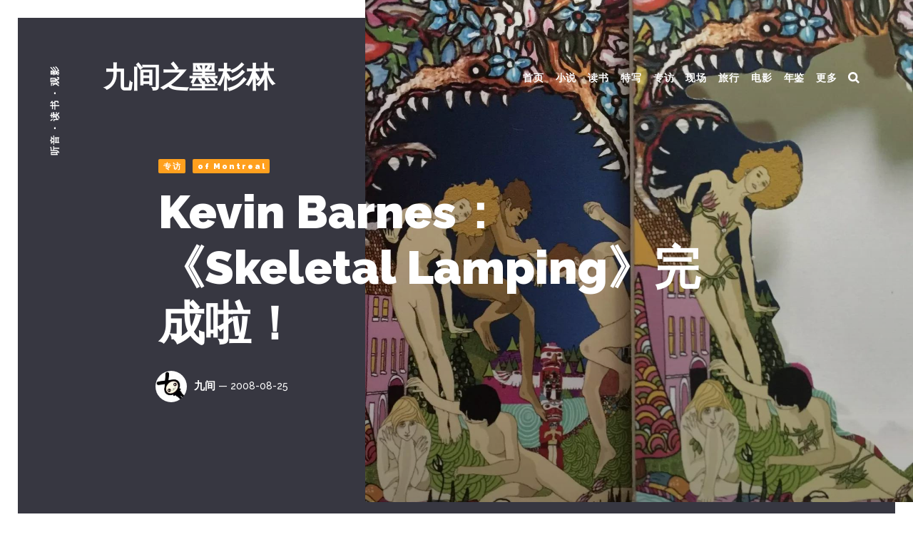

--- FILE ---
content_type: text/html; charset=utf-8
request_url: https://www.smalloranges.net/a-blog-by-kevin-barnes/
body_size: 15012
content:
<!DOCTYPE html>
<html lang="zh">
	<head>
		<meta charset="utf-8">
		<meta http-equiv="X-UA-Compatible" content="IE=edge">
		<title>Kevin Barnes：《Skeletal Lamping》完成啦！</title>
		<meta name="HandheldFriendly" content="True">
		<meta name="viewport" content="width=device-width, initial-scale=1">
		<link rel="preconnect" href="https://fonts.googleapis.com"> 
<link rel="preconnect" href="https://fonts.gstatic.com" crossorigin>
<link rel="preload" as="style" href="https://fonts.googleapis.com/css2?family=Raleway:ital,wght@0,500;0,700;0,900;1,500;1,700;1,900&display=swap">
<link rel="stylesheet" href="https://fonts.googleapis.com/css2?family=Raleway:ital,wght@0,500;0,700;0,900;1,500;1,700;1,900&display=swap">		<link rel="stylesheet" type="text/css" href="https://www.smalloranges.net/assets/css/screen.css?v=ede5018eaf">
		<meta name="description" content="翻译自of Montreal的myspace">
    <link rel="icon" href="https://www.smalloranges.net/content/images/size/w256h256/2021/03/cropped-apple-touch-icon-180x180.png" type="image/png">
    <link rel="canonical" href="https://www.smalloranges.net/a-blog-by-kevin-barnes/">
    <meta name="referrer" content="no-referrer-when-downgrade">
    
    <meta property="og:site_name" content="九间之墨杉林">
    <meta property="og:type" content="article">
    <meta property="og:title" content="Kevin Barnes：《Skeletal Lamping》完成啦！">
    <meta property="og:description" content="翻译自of Montreal的myspace">
    <meta property="og:url" content="https://www.smalloranges.net/a-blog-by-kevin-barnes/">
    <meta property="og:image" content="https://www.smalloranges.net/content/images/size/w1200/2021/03/0--33--1.jpeg">
    <meta property="article:published_time" content="2008-08-24T16:03:28.000Z">
    <meta property="article:modified_time" content="2021-03-25T07:22:58.000Z">
    <meta property="article:tag" content="专访">
    <meta property="article:tag" content="of Montreal">
    
    <meta name="twitter:card" content="summary_large_image">
    <meta name="twitter:title" content="Kevin Barnes：《Skeletal Lamping》完成啦！">
    <meta name="twitter:description" content="翻译自of Montreal的myspace">
    <meta name="twitter:url" content="https://www.smalloranges.net/a-blog-by-kevin-barnes/">
    <meta name="twitter:image" content="https://www.smalloranges.net/content/images/size/w1200/2021/03/0--33--1.jpeg">
    <meta name="twitter:label1" content="Written by">
    <meta name="twitter:data1" content="九间">
    <meta name="twitter:label2" content="Filed under">
    <meta name="twitter:data2" content="专访, of Montreal">
    <meta name="twitter:site" content="@smalloranges">
    <meta name="twitter:creator" content="@smalloranges">
    <meta property="og:image:width" content="1200">
    <meta property="og:image:height" content="1200">
    
    <script type="application/ld+json">
{
    "@context": "https://schema.org",
    "@type": "Article",
    "publisher": {
        "@type": "Organization",
        "name": "九间之墨杉林",
        "url": "https://www.smalloranges.net/",
        "logo": {
            "@type": "ImageObject",
            "url": "https://www.smalloranges.net/content/images/size/w256h256/2021/03/cropped-apple-touch-icon-180x180.png",
            "width": 60,
            "height": 60
        }
    },
    "author": {
        "@type": "Person",
        "name": "九间",
        "image": {
            "@type": "ImageObject",
            "url": "https://www.smalloranges.net/content/images/2021/03/smalloranges.jpg",
            "width": 174,
            "height": 173
        },
        "url": "https://www.smalloranges.net/author/smalloranges/",
        "sameAs": [
            "https://www.smalloranges.net",
            "https://x.com/smalloranges"
        ]
    },
    "headline": "Kevin Barnes：《Skeletal Lamping》完成啦！",
    "url": "https://www.smalloranges.net/a-blog-by-kevin-barnes/",
    "datePublished": "2008-08-24T16:03:28.000Z",
    "dateModified": "2021-03-25T07:22:58.000Z",
    "image": {
        "@type": "ImageObject",
        "url": "https://www.smalloranges.net/content/images/size/w1200/2021/03/0--33--1.jpeg",
        "width": 1200,
        "height": 1200
    },
    "keywords": "专访, of Montreal",
    "description": "翻译自of Montreal的myspace",
    "mainEntityOfPage": "https://www.smalloranges.net/a-blog-by-kevin-barnes/"
}
    </script>

    <meta name="generator" content="Ghost 6.12">
    <link rel="alternate" type="application/rss+xml" title="九间之墨杉林" href="https://www.smalloranges.net/rss/">
    <script defer src="https://cdn.jsdelivr.net/ghost/portal@~2.56/umd/portal.min.js" data-i18n="true" data-ghost="https://www.smalloranges.net/" data-key="b18ac1b6354401bb6cb3299c02" data-api="https://smalloranges.ghost.io/ghost/api/content/" data-locale="zh" crossorigin="anonymous"></script><style id="gh-members-styles">.gh-post-upgrade-cta-content,
.gh-post-upgrade-cta {
    display: flex;
    flex-direction: column;
    align-items: center;
    font-family: -apple-system, BlinkMacSystemFont, 'Segoe UI', Roboto, Oxygen, Ubuntu, Cantarell, 'Open Sans', 'Helvetica Neue', sans-serif;
    text-align: center;
    width: 100%;
    color: #ffffff;
    font-size: 16px;
}

.gh-post-upgrade-cta-content {
    border-radius: 8px;
    padding: 40px 4vw;
}

.gh-post-upgrade-cta h2 {
    color: #ffffff;
    font-size: 28px;
    letter-spacing: -0.2px;
    margin: 0;
    padding: 0;
}

.gh-post-upgrade-cta p {
    margin: 20px 0 0;
    padding: 0;
}

.gh-post-upgrade-cta small {
    font-size: 16px;
    letter-spacing: -0.2px;
}

.gh-post-upgrade-cta a {
    color: #ffffff;
    cursor: pointer;
    font-weight: 500;
    box-shadow: none;
    text-decoration: underline;
}

.gh-post-upgrade-cta a:hover {
    color: #ffffff;
    opacity: 0.8;
    box-shadow: none;
    text-decoration: underline;
}

.gh-post-upgrade-cta a.gh-btn {
    display: block;
    background: #ffffff;
    text-decoration: none;
    margin: 28px 0 0;
    padding: 8px 18px;
    border-radius: 4px;
    font-size: 16px;
    font-weight: 600;
}

.gh-post-upgrade-cta a.gh-btn:hover {
    opacity: 0.92;
}</style>
    <script defer src="https://cdn.jsdelivr.net/ghost/sodo-search@~1.8/umd/sodo-search.min.js" data-key="b18ac1b6354401bb6cb3299c02" data-styles="https://cdn.jsdelivr.net/ghost/sodo-search@~1.8/umd/main.css" data-sodo-search="https://smalloranges.ghost.io/" data-locale="zh" crossorigin="anonymous"></script>
    
    <link href="https://www.smalloranges.net/webmentions/receive/" rel="webmention">
    <script defer src="/public/cards.min.js?v=ede5018eaf"></script>
    <link rel="stylesheet" type="text/css" href="/public/cards.min.css?v=ede5018eaf">
    <script defer src="/public/member-attribution.min.js?v=ede5018eaf"></script>
    <script defer src="/public/ghost-stats.min.js?v=ede5018eaf" data-stringify-payload="false" data-datasource="analytics_events" data-storage="localStorage" data-host="https://www.smalloranges.net/.ghost/analytics/api/v1/page_hit"  tb_site_uuid="253aa78c-c3bc-4eae-8d29-5e08e73d9904" tb_post_uuid="fb19b8fa-62d0-4caf-b164-91984fd9fe03" tb_post_type="post" tb_member_uuid="undefined" tb_member_status="undefined"></script><style>:root {--ghost-accent-color: #15171A;}</style>
    <style>

    .blog-excerpt {font-style: normal;font-weight: normal;}
    body, .section-post-content blockquote::before, .search-results .search-date{font-weight: normal; font-size: auto;}
    .section-post-content p {line-height: 1.75}
    .section-post-content blockquote {font-weight: normal; font-size: 18px;}
    .kg-image-card.kg-width-full img, .kg-image-card.kg-width-full figcaption {position: static; left: auto; right: auto;}
    @media (min-width: 768px) {.kg-image-card.kg-width-full img {width:100%;margin-left:auto;margin-right:auto;}}
    @media (min-width: 768px) {.kg-image-card.kg-width-full figcaption {width:100%;margin-left:auto;margin-right:auto;}}
    @media (max-width: 768px) {.kg-image-card.kg-width-full img {width:100%;margin-left:auto;margin-right:auto;}}
    @media (max-width: 767px) {.kg-image-card.kg-width-full figcaption {width:100%;margin-left:auto;margin-right:auto;} }
    .section-post-content blockquote, .section-post-content blockquote p{line-height:1.7}

</style>
	</head>
	<body class="post-template tag-interviews tag-of-montreal">
		<div class="blog-overlay">
			<div class="section-blog-wrap hash-blog-detail-yellow hash-blog-gray">
				<div class="section-blog-content">
					
					<div class="blog-description">听音 · 读书 · 观影</div>
<div class="header-logo">
<a class="no-logo" href="https://www.smalloranges.net">九间之墨杉林</a></div>
<div class="header-nav">
	<label for="toggle" class="nav-label blog-detail-dot"></label>
	<input type="checkbox" id="toggle">
	<div class="nav-mobile">
		<nav>
			<ul>
				<li>
	<a href="https://www.smalloranges.net/">首页<span class="blog-nav-dot blog-detail-dot"></span></a>
</li>
<li>
	<a href="https://www.smalloranges.net/tag/fiction/">小说<span class="blog-nav-dot blog-detail-dot"></span></a>
</li>
<li>
	<a href="https://www.smalloranges.net/tag/book_reviews/">读书<span class="blog-nav-dot blog-detail-dot"></span></a>
</li>
<li>
	<a href="https://www.smalloranges.net/tag/features/">特写<span class="blog-nav-dot blog-detail-dot"></span></a>
</li>
<li>
	<a href="https://www.smalloranges.net/tag/interviews/">专访<span class="blog-nav-dot blog-detail-dot"></span></a>
</li>
<li>
	<a href="https://www.smalloranges.net/tag/live_reviews/">现场<span class="blog-nav-dot blog-detail-dot"></span></a>
</li>
<li>
	<a href="https://www.smalloranges.net/tag/travel/">旅行<span class="blog-nav-dot blog-detail-dot"></span></a>
</li>
<li>
	<a href="https://www.smalloranges.net/tag/image/">电影<span class="blog-nav-dot blog-detail-dot"></span></a>
</li>
<li>
	<a href="https://www.smalloranges.net/tag/yearbook/">年鉴<span class="blog-nav-dot blog-detail-dot"></span></a>
</li>
<li>
	<a href="https://www.smalloranges.net/tags/">更多<span class="blog-nav-dot blog-detail-dot"></span></a>
</li>

					<li class="search-open"><span>搜索</span><svg role="img" viewBox="0 0 24 24" xmlns="http://www.w3.org/2000/svg"><path d="M18.420346,15.5800244 L24,21.1596784 L21.1596784,24 L15.5800244,18.420346 C13.9925104,19.4717887 12.088789,20.0841064 10.0420532,20.0841064 C4.49598037,20.0841064 0,15.5881261 0,10.0420532 C0,4.49598037 4.49598037,0 10.0420532,0 C15.5881261,0 20.0841064,4.49598037 20.0841064,10.0420532 C20.0841064,12.088789 19.4717887,13.9925104 18.420346,15.5800244 Z M10.0420532,16.0672851 C13.3696969,16.0672851 16.0672851,13.3696969 16.0672851,10.0420532 C16.0672851,6.71440951 13.3696969,4.01682129 10.0420532,4.01682129 C6.71440951,4.01682129 4.01682129,6.71440951 4.01682129,10.0420532 C4.01682129,13.3696969 6.71440951,16.0672851 10.0420532,16.0672851 Z"/></svg></li>			</ul>
		</nav>
	</div>
</div>
					<article class="section-post">
	<div class="section-post-title">
		<div class="post-title-image blog-image" style="background-image: url(https://www.smalloranges.net/content/images/2021/03/0--33--1.jpeg)"></div>
		<div class="post-title-wrap blog-flex">
			<div class="post-title-content">
				<div class="blog-tags-wrap">
					<a class="blog-tags blog-tag blog-detail-bg" href="/tag/interviews/">专访</a>
					<a class="blog-tags blog-tag blog-detail-bg" href="/tag/of-montreal/">of Montreal</a>
				</div>
				<h1>Kevin Barnes：《Skeletal Lamping》完成啦！</h1>
				<div class="blog-meta blog-flex">
					<a href="/author/smalloranges/" class="blog-profile-image" style="background-image: url(https://www.smalloranges.net/content/images/2021/03/smalloranges.jpg)"></a>
					<div class="meta-author-wrap">
						<a href="/author/smalloranges/">九间</a>
						<time datetime="2008-08-25">— 2008-08-25</time>
					</div>
				</div>
			</div>
		</div>
	</div>
	<div class="section-post-content blog-detail-post blog-detail-hover">
		<p>我已经完成了新专辑。做了一年多，现在终于全部完成了。</p><p>尽管直到十月才会发行，我依然对将要发新专辑感到很开心。我担心有些朋友会误解这张专辑。对此我无能为力，因为现在专辑已经完成。我不会为了给人们带去乐趣而创作它。我创作它是因为我不得不这么做。</p><p>大家很可能把这张专辑看作是一张有着许多迥然不同乐章的长篇大作，或者仅仅是一些流行歌曲的精选汇编。其实我想要做一张难以预料，同时令人震惊，并且简单好忆的专辑。有些过渡桥段会刻意地抛弃技巧。我这么做是为了让听众放松警惕，推翻人们关于该如何完成一张专辑的普遍认识。我对有意义并且“起作用”的艺术感到疲倦。我想要做一些不能“起作用”的东西。当事情按照我们的期盼发生时，很少有不引起我们兴趣的，但当它们起不了任何作用时会更有趣。尽管震撼人们 ——仅仅为了震撼人们——是很平常的。《Skeletal Lamping》里没有东西打算震撼人心。我只是觉得你能基本上猜到同时代大部分歌曲的词曲，而我想做一张能打破常规的专辑。</p><p>我想做一张能真正震惊听众的专辑。创造愤怒、欢乐、难受、有趣、美丽、厌恶、怪诞、催眠……的东西，那些几乎能捕捉到人类意识中迷宫般复杂性的东西。</p><p>我把我的大部分时间花在描绘思维的混乱性以及沉思上。我觉得大部分人的思维也和我一样。这张专辑是我的一次尝试，为了展现出我个人全部迷惘、矛盾、烦扰、幽默……的幻想和沉思，以及对外部事物的观察力。这次尝试让我能更好地解剖和理解它们存在于我大脑中的原因。因此也有了这个标题，《Skeletal Lamping》。Lamping是一种非常可怕的狩猎技法的名字，猎人在晚上走进森林中，让灯光泄洪般对准某块区域，然后射击或者掠夺因为惊慌而从躲避处逃出来的动物。</p><p>这张专辑是一次实验，我对我那些众所周知的音乐架构干了同样的事情。不过我还没有决定该射杀它们好呢还是仅仅捕获它们。</p><hr><p>翻译自of Montreal的myspace <br>2008-06-10</p>
		<div class="post-share">
	<span class="label">分享</span><span class="hyphen"> — </span>
	<a href="https://twitter.com/intent/tweet?text=Kevin%20Barnes%EF%BC%9A%E3%80%8ASkeletal%20Lamping%E3%80%8B%E5%AE%8C%E6%88%90%E5%95%A6%EF%BC%81&amp;url=https://www.smalloranges.net/a-blog-by-kevin-barnes/" target="_blank" rel="noopener">twitter</a><span>/</span>
	<a href="https://www.facebook.com/sharer/sharer.php?u=https://www.smalloranges.net/a-blog-by-kevin-barnes/" target="_blank" rel="noopener">facebook</a><span>/</span>
	<a href="javascript:" class="copy-link" id="copy" data-clipboard-target="#link-value">复制链接</a>
	<svg role="img" viewBox="0 0 24 24" xmlns="http://www.w3.org/2000/svg"><path d="M12,-3.55271368e-15 C18.6272727,-3.55271368e-15 24,5.37245455 24,12 C24,18.6275455 18.6272727,24 12,24 C5.37272727,24 1.77635684e-15,18.6275455 1.77635684e-15,12 C1.77635684e-15,5.37245455 5.37272727,-3.55271368e-15 12,-3.55271368e-15 Z M16.8608697,6.8223193 L10.2230565,13.4596632 L7.56849443,10.8051011 C6.83539224,10.0719989 5.64703453,10.0719989 4.91346301,10.8051011 C4.18036082,11.5382033 4.18036082,12.7270303 4.91346301,13.4606019 L8.89530614,17.441037 C9.62840833,18.1741392 10.8177047,18.1741392 11.5503376,17.441037 L19.5154318,9.47641206 C20.248534,8.74330987 20.2494727,7.55495216 19.5159012,6.82138063 C18.7832683,6.08968645 17.5939719,6.08968645 16.8608697,6.8223193 Z" id="Combined-Shape"></path></svg><input type="text" value="https://www.smalloranges.net/a-blog-by-kevin-barnes/" id="link-value">
</div>	</div>
</article>
<aside class="section-prevnext" id="prevnext">
    <div class="prevnext-wrap blog-flex">
        <a href="/work-work/" class="prev-post blog-flex">
            <section>
                <h5>下一篇</h5>
                <h3>工作！工作！</h3>
            </section>
        </a>
        <a href="/interviewof-montreal-pitchfork/" class="next-post blog-flex">
            <section>
                <h5>上一篇</h5>
                <h3>Pitchfork专访：of Montreal的Kevin Barnes</h3>
            </section>
        </a>
    </div>
</aside>
				</div>
				<footer class="section-footer">
	<div class="footer-subscribe blog-flex blog-detail-subscribe">
	<h3 class="blog-detail-hover"><a href='https://www.smalloranges.net/subscribe/'>订阅</a> 最新文章</h3>
	<svg role="img" viewBox="0 0 97 99" xmlns="http://www.w3.org/2000/svg"><g stroke="none" stroke-width="1" fill="none" fill-rule="evenodd"><g transform="translate(0.000000, 3.000000)"><rect class="background" x="0" y="25" width="71" height="71" rx="4"></rect><path d="M36,56 L80,56 C80.5522847,56 81,56.4477153 81,57 L81,61 C81,61.5522847 80.5522847,62 80,62 L36,62 C35.4477153,62 35,61.5522847 35,61 L35,57 C35,56.4477153 35.4477153,56 36,56 Z" class="blog-detail-svg"></path><rect class="blog-detail-svg" x="35" y="44" width="46" height="6" rx="1"></rect><rect class="blog-detail-svg" x="54" y="32" width="27" height="6" rx="1"></rect><polygon class="stroke" stroke-width="6" points="39.125 14 94 14 94 76 20 76 20 32.875"></polygon><polyline class="stroke" stroke-width="6" points="20 33 20 16.875 36.125 0 87 0 87 14.375"></polyline><path d="M21.5588235,34 L39.4411765,34" class="stroke" stroke-width="6" stroke-linecap="square"></path><path d="M39.5,33.4411765 L39.5,15.5239311" class="stroke" stroke-width="6" stroke-linecap="square"></path></g></g></svg></div>
	<div class="footer-nav">
		<nav>
			<ul>
				<li>
	<a href="https://www.douban.com/people/smalloranges/">豆瓣<span class="blog-nav-dot blog-detail-dot"></span></a>
</li>
<li>
	<a href="https://www.smalloranges.net/about/">关于<span class="blog-nav-dot blog-detail-dot"></span></a>
</li>
<li>
	<a href="https://www.smalloranges.net/contact/">联系<span class="blog-nav-dot blog-detail-dot"></span></a>
</li>
<li>
	<a href="https://www.smalloranges.net/live-archive/">现场档案<span class="blog-nav-dot blog-detail-dot"></span></a>
</li>

			</ul>
		</nav>
	</div>
	<div class="footer-social blog-detail-svg">
		<a href="https://x.com/smalloranges"><svg role="img" viewBox="0 0 24 24" xmlns="http://www.w3.org/2000/svg"><path d="M23.954 4.569c-.885.389-1.83.654-2.825.775 1.014-.611 1.794-1.574 2.163-2.723-.951.555-2.005.959-3.127 1.184-.896-.959-2.173-1.559-3.591-1.559-2.717 0-4.92 2.203-4.92 4.917 0 .39.045.765.127 1.124C7.691 8.094 4.066 6.13 1.64 3.161c-.427.722-.666 1.561-.666 2.475 0 1.71.87 3.213 2.188 4.096-.807-.026-1.566-.248-2.228-.616v.061c0 2.385 1.693 4.374 3.946 4.827-.413.111-.849.171-1.296.171-.314 0-.615-.03-.916-.086.631 1.953 2.445 3.377 4.604 3.417-1.68 1.319-3.809 2.105-6.102 2.105-.39 0-.779-.023-1.17-.067 2.189 1.394 4.768 2.209 7.557 2.209 9.054 0 13.999-7.496 13.999-13.986 0-.209 0-.42-.015-.63.961-.689 1.8-1.56 2.46-2.548l-.047-.02z"/></svg></a>
		

<a href="https://bandcamp.com/smalloranges"><svg role="img" viewBox="0 0 24 24" xmlns="http://www.w3.org/2000/svg"><path d="M0 18.75l7.437-13.5H24l-7.438 13.5H0z"/></svg></a>
<a href="https://www.buymeacoffee.com/smalloranges"><svg role="img" viewBox="0 0 24 24" xmlns="http://www.w3.org/2000/svg"><path d="M6.898 0L5.682 2.799H3.877v2.523h.695L5.277 9.8H4.172l1.46 8.23.938-.01L7.512 24h8.918l.062-.4.88-5.58.888.01 1.46-8.231h-1.056l.705-4.477h.756V2.8h-1.918L16.99 0H6.898zm.528.805h9.043l.771 1.78H6.652l.774-1.78zm-2.75 2.797H19.32v.92H4.676v-.92zm.453 6.998h13.635l-1.176 6.62-5.649-.06-5.636.06-1.174-6.62z"/></svg></a>
<a href="https://www.flickr.com/photos/smalloranges/"><svg role="img" viewBox="0 0 24 24" xmlns="http://www.w3.org/2000/svg"><path d="M0 12c0 3.074 2.494 5.564 5.565 5.564 3.075 0 5.569-2.49 5.569-5.564S8.641 6.436 5.565 6.436C2.495 6.436 0 8.926 0 12zm12.866 0c0 3.074 2.493 5.564 5.567 5.564C21.496 17.564 24 15.074 24 12s-2.492-5.564-5.564-5.564c-3.075 0-5.57 2.49-5.57 5.564z"/></svg></a>
<a href="https://vsco.co/smalloranges/gallery"><svg role="img" viewBox="0 0 24 24" xmlns="http://www.w3.org/2000/svg"><path d="M12 0C5.376 0 0 5.376 0 12s5.376 12 12 12 12-5.376 12-12S18.624 0 12 0zm11.52 12c0 .408-.023.792-.072 1.176l-2.04-.24c.024-.312.05-.624.05-.936 0-.288-.025-.6-.05-.888l2.04-.24c.072.384.072.744.072 1.128zM.479 12c0-.384.024-.769.049-1.152l2.04.24c-.024.312-.047.6-.047.912s.023.6.047.912l-2.04.24C.479 12.769.479 12.384.479 12zm20.472-3.096l1.921-.72c.264.72.433 1.464.552 2.232l-2.04.24c-.097-.6-.24-1.2-.433-1.752zM21 12c0 .6-.072 1.176-.167 1.752l-2.017-.455c.071-.409.119-.841.119-1.297s-.048-.912-.119-1.344l2.017-.457c.118.577.167 1.177.167 1.801zm-9 6.456C8.435 18.455 5.545 15.565 5.544 12 5.545 8.435 8.435 5.545 12 5.544c3.565.001 6.455 2.891 6.456 6.456.008 3.559-2.871 6.448-6.429 6.456H12zM12.216 21v-2.064c.885-.029 1.756-.224 2.568-.575l.888 1.872c-1.09.482-2.264.742-3.456.767zm-3.936-.791l.912-1.873c.792.359 1.656.575 2.568.6V21c-1.202-.023-2.386-.293-3.48-.791zM3 12c0-.624.072-1.224.192-1.824l2.016.456c-.098.45-.146.908-.144 1.368 0 .432.048.864.12 1.272l-2.016.455C3.051 13.159 2.994 12.58 3 12zm8.76-9v2.064c-.877.029-1.74.224-2.544.576l-.888-1.871C9.411 3.291 10.577 3.03 11.76 3zm3.935.792l-.911 1.872c-.809-.363-1.682-.559-2.568-.576V3.024c1.248 0 2.424.288 3.479.768zm5.088 4.656c-.231-.56-.513-1.098-.84-1.608l1.681-1.152c.407.648.768 1.32 1.056 2.04l-1.897.72zm-.07 1.296l-2.018.456c-.23-.85-.621-1.648-1.151-2.352l1.632-1.295c.72.959 1.248 2.015 1.537 3.191zm-3.457-2.256c-.572-.667-1.264-1.22-2.04-1.633l.912-1.871c1.056.549 1.993 1.299 2.76 2.208l-1.632 1.296zm-.6-3.744l.96-1.824c.672.384 1.295.816 1.896 1.32L18.145 4.8c-.461-.401-.959-.754-1.489-1.056zm-.408-.216c-.54-.266-1.102-.483-1.68-.648l.504-1.992c.744.216 1.464.48 2.159.84l-.983 1.8zm-2.16-.768c-.6-.144-1.2-.216-1.824-.239V.479c.793.024 1.584.12 2.328.289l-.504 1.992zm-2.28-.239c-.605.021-1.207.094-1.8.216L9.528.744c.72-.168 1.487-.265 2.28-.265v2.042zm-2.28.334c-.586.167-1.156.384-1.704.649l-.96-1.824c.691-.343 1.415-.616 2.16-.816l.504 1.991zm-2.112.865c-.529.294-1.027.64-1.488 1.032L4.56 3.216c.6-.504 1.224-.936 1.896-1.319l.96 1.823zm.48.264l.888 1.871c-.792.408-1.464.96-2.04 1.608L5.136 6.168c.775-.895 1.711-1.636 2.76-2.184zM4.848 6.552l1.608 1.295c-.53.705-.921 1.503-1.152 2.353l-2.016-.456c.312-1.2.84-2.28 1.56-3.192zM3.24 8.4l-1.92-.72c.287-.72.648-1.416 1.08-2.04l1.68 1.176c-.341.494-.623 1.025-.84 1.584zm-.168.455c-.192.577-.36 1.152-.432 1.776L.6 10.393c.12-.769.288-1.537.553-2.257l1.919.719zm-.456 4.513c.096.6.239 1.2.432 1.776l-1.92.72c-.271-.728-.456-1.485-.552-2.257l2.04-.239zm.624 2.208c.239.576.528 1.104.84 1.607L2.4 18.336c-.435-.629-.797-1.306-1.08-2.016l1.92-.744zm.024-1.392l2.017-.456c.216.864.624 1.681 1.128 2.376L4.8 17.4c-.725-.957-1.247-2.051-1.536-3.216zm3.432 2.28c.577.672 1.272 1.248 2.064 1.656l-.912 1.872c-1.063-.557-2.009-1.315-2.784-2.232l1.632-1.296zm.72 3.815l-.96 1.825c-.674-.376-1.31-.819-1.896-1.321l1.368-1.535c.456.407.936.744 1.488 1.031zm.408.217c.528.264 1.104.48 1.705.647l-.504 1.992c-.747-.196-1.471-.469-2.16-.815l.959-1.824zm2.16.768c.576.12 1.176.193 1.8.217v2.039c-.774-.026-1.544-.114-2.305-.264l.505-1.992zm2.28.216c.605-.021 1.207-.094 1.801-.217l.479 1.992c-.749.168-1.513.264-2.28.287V21.48zm2.257-.336c.586-.165 1.155-.382 1.703-.647l.96 1.824c-.688.35-1.412.623-2.159.815l-.504-1.992zm2.086-.865c.528-.287 1.032-.647 1.488-1.031l1.369 1.535c-.588.502-1.223.945-1.896 1.321l-.961-1.825zm-.479-.263l-.888-1.871c.788-.414 1.489-.977 2.064-1.656l1.606 1.296c-.778.91-1.722 1.668-2.782 2.231zm3.071-2.592l-1.607-1.296c.532-.708.916-1.517 1.128-2.376l2.017.456c-.311 1.157-.831 2.248-1.538 3.216zM20.76 15.6l1.92.721c-.288.72-.648 1.392-1.079 2.04l-1.682-1.177c.337-.504.624-1.032.841-1.584zm.168-.455c.192-.553.336-1.152.433-1.752l2.039.239c-.11.761-.294 1.508-.551 2.232l-1.921-.719zm.456-9.841l-1.681 1.152c-.358-.49-.76-.947-1.199-1.368l1.368-1.536c.552.552 1.056 1.128 1.512 1.752zM4.2 3.528l1.368 1.536c-.456.408-.84.864-1.2 1.368l-1.68-1.176c.431-.636.94-1.216 1.512-1.728zM2.664 18.744l1.68-1.152c.36.48.769.937 1.2 1.369l-1.368 1.535c-.548-.545-1.054-1.131-1.512-1.752zm17.16 1.729l-1.368-1.537c.432-.407.841-.863 1.199-1.344l1.682 1.176c-.457.6-.961 1.175-1.513 1.705z"/></svg></a>
	</div>
	<div class="footer-copyright">
		<span>&copy; 2026 <a href="https://www.smalloranges.net">九间之墨杉林</a>.</span>
		All Right Reserved. Published with <a href="https://ghost.org" target="_blank" rel="noopener noreferrer">Ghost</a> & <a href="https://fueko.net" target="_blank" rel="noopener noreferrer">Keima</a>.
	</div>
</footer>			</div>
			<div id="notifications" class="global-notification">
	<div class="subscribe">成功订阅 九间之墨杉林</div>
	<div class="signin">Welcome back! You’ve successfully signed in.</div>
	<div class="signup">Great! You’ve successfully signed up.</div>
	<div class="expired">Your link has expired</div>
	<div class="checkout-success">Success! Check your email for magic link to sign-in.</div>
</div>
		</div>
		<div class="search-overlay"></div>
			<div class="section-search hash-blog-detail-yellow hash-blog-gray" id="search">
	<div class="search-close"><svg role="img" viewBox="0 0 24 24" xmlns="http://www.w3.org/2000/svg"><path d="M15.4285714,12 L24,20.5714286 L20.5714286,24 L12,15.4285714 L3.42857143,24 L3.55271368e-15,20.5714286 L8.57142857,12 L5.32907052e-15,3.42857143 L3.42857143,3.55271368e-15 L12,8.57142857 L20.5714286,3.55271368e-15 L24,3.42857143 L15.4285714,12 Z"/></svg></div>
	<div class="search-wrap">
		<div class="search-content">
			<form class="search-form" onsubmit="return false">
				<input type="text" class="search-input" placeholder="输入关键词">
				<span class="search-input-line"></span>
			</form>
			<div class="search-meta">
				<span class="search-info-wrap">至少输入3个字母</span>
				<span class="search-counter-wrap hide">
					<span class="counter-results">0</span>
				搜索结果</span>
			</div>
			<div class="search-results">
			</div>
			<div class="search-suggestion">
				<div class="search-suggestion-tags blog-tags-wrap">
	<h3>推荐标签</h3>
	<a class="blog-tags blog-tag blog-detail-bg" href="/tag/live_reviews/">现场</a>
	<a class="blog-tags blog-tag blog-detail-bg" href="/tag/book_reviews/">读书</a>
	<a class="blog-tags blog-tag blog-detail-bg" href="/tag/image/">电影</a>
	<a class="blog-tags blog-tag blog-detail-bg" href="/tag/yearbook/">年鉴</a>
	<a class="blog-tags blog-tag blog-detail-bg" href="/tag/features/">特写</a>
	<a class="blog-tags blog-tag blog-detail-bg" href="/tag/fiction/">小说</a>
	<a class="blog-tags blog-tag blog-detail-bg" href="/tag/travel/">旅行</a>
	<a class="blog-tags blog-tag blog-detail-bg" href="/tag/exhibition_reviews/">展览</a>
	<a class="blog-tags blog-tag blog-detail-bg" href="/tag/plants/">植物</a>
	<a class="blog-tags blog-tag blog-detail-bg" href="/tag/interviews/">专访</a>
	<a class="blog-tags blog-tag blog-detail-bg" href="/tag/yunnan/">云南</a>
	<a class="blog-tags blog-tag blog-detail-bg" href="/tag/design/">设计</a>
	<a class="blog-tags blog-tag blog-detail-bg" href="/tag/spain/">西班牙</a>
	<a class="blog-tags blog-tag blog-detail-bg" href="/tag/record_reviews/">乐评</a>
	<a class="blog-tags blog-tag blog-detail-bg" href="/tag/life/">日常</a>
	<a class="blog-tags blog-tag blog-detail-bg" href="/tag/derek-jarman/">贾曼</a>
	<a class="blog-tags blog-tag blog-detail-bg" href="/tag/essays/">杂谈</a>
	<a class="blog-tags blog-tag blog-detail-bg" href="/tag/wim-wenders/">Wim Wenders</a>
	<a class="blog-tags blog-tag blog-detail-bg" href="/tag/wang-wen/">惘闻</a>
	<a class="blog-tags blog-tag blog-detail-bg" href="/tag/of-montreal/">of Montreal</a>
</div>
				<div class="search-suggestion-authors blog-tags-wrap">
	<h3>推荐作者</h3>
	<a class="blog-tags blog-tag blog-detail-bg" href="/author/smalloranges/">九间</a>
	<a class="blog-tags blog-tag blog-detail-bg" href="/author/iris-li/">九间_</a>
</div>
			</div>
		</div>
	</div>
</div>
<script>
var searchPublished = '已发表',
	searchHost = 'https://www.smalloranges.net',
	searchKey = "166dcf8bdd523722eec4ae03fd",
	searchAPI = searchHost+'/ghost/api/content/posts/?key='+searchKey+'&limit=all&fields=url,title,published_at,custom_excerpt,visibility,html'
</script>
		<script src="https://www.smalloranges.net/assets/js/post.js?v=ede5018eaf"></script>
		<script>
const navLabel = document.querySelector(".nav-label");
      navLabel && navLabel.addEventListener("click", function() {
      navLabel.classList.toggle("is-active")
})
</script>

		<script>
/* Fuse.js
   –––––––––––––––––––––––––––––––––––––––––––––––––––– 
   Version : 3.3.0
   Website : fuse.js
   Repo    : github.com/krisk/fuse
   Author  : Kirollos Risk
   License : Apache License 2.0
   –––––––––––––––––––––––––––––––––––––––––––––––––––– */
!function(e,t){"object"==typeof exports&&"object"==typeof module?module.exports=t():"function"==typeof define&&define.amd?define("Fuse",[],t):"object"==typeof exports?exports.Fuse=t():e.Fuse=t()}(this,function(){return function(e){function t(n){if(r[n])return r[n].exports;var o=r[n]={i:n,l:!1,exports:{}};return e[n].call(o.exports,o,o.exports,t),o.l=!0,o.exports}var r={};return t.m=e,t.c=r,t.i=function(e){return e},t.d=function(e,r,n){t.o(e,r)||Object.defineProperty(e,r,{configurable:!1,enumerable:!0,get:n})},t.n=function(e){var r=e&&e.__esModule?function(){return e.default}:function(){return e};return t.d(r,"a",r),r},t.o=function(e,t){return Object.prototype.hasOwnProperty.call(e,t)},t.p="",t(t.s=8)}([function(e,t,r){"use strict";e.exports=function(e){return Array.isArray?Array.isArray(e):"[object Array]"===Object.prototype.toString.call(e)}},function(e,t,r){"use strict";function n(e,t){if(!(e instanceof t))throw new TypeError("Cannot call a class as a function")}var o=function(){function e(e,t){for(var r=0;r<t.length;r++){var n=t[r];n.enumerable=n.enumerable||!1,n.configurable=!0,"value"in n&&(n.writable=!0),Object.defineProperty(e,n.key,n)}}return function(t,r,n){return r&&e(t.prototype,r),n&&e(t,n),t}}(),i=r(5),a=r(7),s=r(4),c=function(){function e(t,r){var o=r.location,i=void 0===o?0:o,a=r.distance,c=void 0===a?100:a,h=r.threshold,l=void 0===h?.6:h,u=r.maxPatternLength,f=void 0===u?32:u,d=r.isCaseSensitive,v=void 0!==d&&d,p=r.tokenSeparator,g=void 0===p?/ +/g:p,y=r.findAllMatches,m=void 0!==y&&y,k=r.minMatchCharLength,x=void 0===k?1:k;n(this,e),this.options={location:i,distance:c,threshold:l,maxPatternLength:f,isCaseSensitive:v,tokenSeparator:g,findAllMatches:m,minMatchCharLength:x},this.pattern=this.options.isCaseSensitive?t:t.toLowerCase(),this.pattern.length<=f&&(this.patternAlphabet=s(this.pattern))}return o(e,[{key:"search",value:function(e){if(this.options.isCaseSensitive||(e=e.toLowerCase()),this.pattern===e)return{isMatch:!0,score:0,matchedIndices:[[0,e.length-1]]};var t=this.options,r=t.maxPatternLength,n=t.tokenSeparator;if(this.pattern.length>r)return i(e,this.pattern,n);var o=this.options,s=o.location,c=o.distance,h=o.threshold,l=o.findAllMatches,u=o.minMatchCharLength;return a(e,this.pattern,this.patternAlphabet,{location:s,distance:c,threshold:h,findAllMatches:l,minMatchCharLength:u})}}]),e}();e.exports=c},function(e,t,r){"use strict";var n=r(0),o=function e(t,r,o){if(r){var i=r.indexOf("."),a=r,s=null;-1!==i&&(a=r.slice(0,i),s=r.slice(i+1));var c=t[a];if(null!==c&&void 0!==c)if(s||"string"!=typeof c&&"number"!=typeof c)if(n(c))for(var h=0,l=c.length;h<l;h+=1)e(c[h],s,o);else s&&e(c,s,o);else o.push(c.toString())}else o.push(t);return o};e.exports=function(e,t){return o(e,t,[])}},function(e,t,r){"use strict";e.exports=function(){for(var e=arguments.length>0&&void 0!==arguments[0]?arguments[0]:[],t=arguments.length>1&&void 0!==arguments[1]?arguments[1]:1,r=[],n=-1,o=-1,i=0,a=e.length;i<a;i+=1){var s=e[i];s&&-1===n?n=i:s||-1===n||(o=i-1,o-n+1>=t&&r.push([n,o]),n=-1)}return e[i-1]&&i-n>=t&&r.push([n,i-1]),r}},function(e,t,r){"use strict";e.exports=function(e){for(var t={},r=e.length,n=0;n<r;n+=1)t[e.charAt(n)]=0;for(var o=0;o<r;o+=1)t[e.charAt(o)]|=1<<r-o-1;return t}},function(e,t,r){"use strict";e.exports=function(e,t){var r=arguments.length>2&&void 0!==arguments[2]?arguments[2]:/ +/g,n=new RegExp(t.replace(/[\-\[\]\/\{\}\(\)\*\+\?\.\\\^\$\|]/g,"\\$&").replace(r,"|")),o=e.match(n),i=!!o,a=[];if(i)for(var s=0,c=o.length;s<c;s+=1){var h=o[s];a.push([e.indexOf(h),h.length-1])}return{score:i?.5:1,isMatch:i,matchedIndices:a}}},function(e,t,r){"use strict";e.exports=function(e,t){var r=t.errors,n=void 0===r?0:r,o=t.currentLocation,i=void 0===o?0:o,a=t.expectedLocation,s=void 0===a?0:a,c=t.distance,h=void 0===c?100:c,l=n/e.length,u=Math.abs(s-i);return h?l+u/h:u?1:l}},function(e,t,r){"use strict";var n=r(6),o=r(3);e.exports=function(e,t,r,i){for(var a=i.location,s=void 0===a?0:a,c=i.distance,h=void 0===c?100:c,l=i.threshold,u=void 0===l?.6:l,f=i.findAllMatches,d=void 0!==f&&f,v=i.minMatchCharLength,p=void 0===v?1:v,g=s,y=e.length,m=u,k=e.indexOf(t,g),x=t.length,S=[],M=0;M<y;M+=1)S[M]=0;if(-1!==k){var b=n(t,{errors:0,currentLocation:k,expectedLocation:g,distance:h});if(m=Math.min(b,m),-1!==(k=e.lastIndexOf(t,g+x))){var _=n(t,{errors:0,currentLocation:k,expectedLocation:g,distance:h});m=Math.min(_,m)}}k=-1;for(var L=[],w=1,A=x+y,C=1<<x-1,I=0;I<x;I+=1){for(var O=0,F=A;O<F;){n(t,{errors:I,currentLocation:g+F,expectedLocation:g,distance:h})<=m?O=F:A=F,F=Math.floor((A-O)/2+O)}A=F;var P=Math.max(1,g-F+1),j=d?y:Math.min(g+F,y)+x,z=Array(j+2);z[j+1]=(1<<I)-1;for(var T=j;T>=P;T-=1){var E=T-1,K=r[e.charAt(E)];if(K&&(S[E]=1),z[T]=(z[T+1]<<1|1)&K,0!==I&&(z[T]|=(L[T+1]|L[T])<<1|1|L[T+1]),z[T]&C&&(w=n(t,{errors:I,currentLocation:E,expectedLocation:g,distance:h}))<=m){if(m=w,(k=E)<=g)break;P=Math.max(1,2*g-k)}}if(n(t,{errors:I+1,currentLocation:g,expectedLocation:g,distance:h})>m)break;L=z}return{isMatch:k>=0,score:0===w?.001:w,matchedIndices:o(S,p)}}},function(e,t,r){"use strict";function n(e,t){if(!(e instanceof t))throw new TypeError("Cannot call a class as a function")}var o=function(){function e(e,t){for(var r=0;r<t.length;r++){var n=t[r];n.enumerable=n.enumerable||!1,n.configurable=!0,"value"in n&&(n.writable=!0),Object.defineProperty(e,n.key,n)}}return function(t,r,n){return r&&e(t.prototype,r),n&&e(t,n),t}}(),i=r(1),a=r(2),s=r(0),c=function(){function e(t,r){var o=r.location,i=void 0===o?0:o,s=r.distance,c=void 0===s?100:s,h=r.threshold,l=void 0===h?.6:h,u=r.maxPatternLength,f=void 0===u?32:u,d=r.caseSensitive,v=void 0!==d&&d,p=r.tokenSeparator,g=void 0===p?/ +/g:p,y=r.findAllMatches,m=void 0!==y&&y,k=r.minMatchCharLength,x=void 0===k?1:k,S=r.id,M=void 0===S?null:S,b=r.keys,_=void 0===b?[]:b,L=r.shouldSort,w=void 0===L||L,A=r.getFn,C=void 0===A?a:A,I=r.sortFn,O=void 0===I?function(e,t){return e.score-t.score}:I,F=r.tokenize,P=void 0!==F&&F,j=r.matchAllTokens,z=void 0!==j&&j,T=r.includeMatches,E=void 0!==T&&T,K=r.includeScore,$=void 0!==K&&K,J=r.verbose,N=void 0!==J&&J;n(this,e),this.options={location:i,distance:c,threshold:l,maxPatternLength:f,isCaseSensitive:v,tokenSeparator:g,findAllMatches:m,minMatchCharLength:x,id:M,keys:_,includeMatches:E,includeScore:$,shouldSort:w,getFn:C,sortFn:O,verbose:N,tokenize:P,matchAllTokens:z},this.setCollection(t)}return o(e,[{key:"setCollection",value:function(e){return this.list=e,e}},{key:"search",value:function(e){this._log('---------\nSearch pattern: "'+e+'"');var t=this._prepareSearchers(e),r=t.tokenSearchers,n=t.fullSearcher,o=this._search(r,n),i=o.weights,a=o.results;return this._computeScore(i,a),this.options.shouldSort&&this._sort(a),this._format(a)}},{key:"_prepareSearchers",value:function(){var e=arguments.length>0&&void 0!==arguments[0]?arguments[0]:"",t=[];if(this.options.tokenize)for(var r=e.split(this.options.tokenSeparator),n=0,o=r.length;n<o;n+=1)t.push(new i(r[n],this.options));return{tokenSearchers:t,fullSearcher:new i(e,this.options)}}},{key:"_search",value:function(){var e=arguments.length>0&&void 0!==arguments[0]?arguments[0]:[],t=arguments[1],r=this.list,n={},o=[];if("string"==typeof r[0]){for(var i=0,a=r.length;i<a;i+=1)this._analyze({key:"",value:r[i],record:i,index:i},{resultMap:n,results:o,tokenSearchers:e,fullSearcher:t});return{weights:null,results:o}}for(var s={},c=0,h=r.length;c<h;c+=1)for(var l=r[c],u=0,f=this.options.keys.length;u<f;u+=1){var d=this.options.keys[u];if("string"!=typeof d){if(s[d.name]={weight:1-d.weight||1},d.weight<=0||d.weight>1)throw new Error("Key weight has to be > 0 and <= 1");d=d.name}else s[d]={weight:1};this._analyze({key:d,value:this.options.getFn(l,d),record:l,index:c},{resultMap:n,results:o,tokenSearchers:e,fullSearcher:t})}return{weights:s,results:o}}},{key:"_analyze",value:function(e,t){var r=e.key,n=e.arrayIndex,o=void 0===n?-1:n,i=e.value,a=e.record,c=e.index,h=t.tokenSearchers,l=void 0===h?[]:h,u=t.fullSearcher,f=void 0===u?[]:u,d=t.resultMap,v=void 0===d?{}:d,p=t.results,g=void 0===p?[]:p;if(void 0!==i&&null!==i){var y=!1,m=-1,k=0;if("string"==typeof i){this._log("\nKey: "+(""===r?"-":r));var x=f.search(i);if(this._log('Full text: "'+i+'", score: '+x.score),this.options.tokenize){for(var S=i.split(this.options.tokenSeparator),M=[],b=0;b<l.length;b+=1){var _=l[b];this._log('\nPattern: "'+_.pattern+'"');for(var L=!1,w=0;w<S.length;w+=1){var A=S[w],C=_.search(A),I={};C.isMatch?(I[A]=C.score,y=!0,L=!0,M.push(C.score)):(I[A]=1,this.options.matchAllTokens||M.push(1)),this._log('Token: "'+A+'", score: '+I[A])}L&&(k+=1)}m=M[0];for(var O=M.length,F=1;F<O;F+=1)m+=M[F];m/=O,this._log("Token score average:",m)}var P=x.score;m>-1&&(P=(P+m)/2),this._log("Score average:",P);var j=!this.options.tokenize||!this.options.matchAllTokens||k>=l.length;if(this._log("\nCheck Matches: "+j),(y||x.isMatch)&&j){var z=v[c];z?z.output.push({key:r,arrayIndex:o,value:i,score:P,matchedIndices:x.matchedIndices}):(v[c]={item:a,output:[{key:r,arrayIndex:o,value:i,score:P,matchedIndices:x.matchedIndices}]},g.push(v[c]))}}else if(s(i))for(var T=0,E=i.length;T<E;T+=1)this._analyze({key:r,arrayIndex:T,value:i[T],record:a,index:c},{resultMap:v,results:g,tokenSearchers:l,fullSearcher:f})}}},{key:"_computeScore",value:function(e,t){this._log("\n\nComputing score:\n");for(var r=0,n=t.length;r<n;r+=1){for(var o=t[r].output,i=o.length,a=1,s=1,c=0;c<i;c+=1){var h=e?e[o[c].key].weight:1,l=1===h?o[c].score:o[c].score||.001,u=l*h;1!==h?s=Math.min(s,u):(o[c].nScore=u,a*=u)}t[r].score=1===s?a:s,this._log(t[r])}}},{key:"_sort",value:function(e){this._log("\n\nSorting...."),e.sort(this.options.sortFn)}},{key:"_format",value:function(e){var t=[];this.options.verbose&&this._log("\n\nOutput:\n\n",JSON.stringify(e));var r=[];this.options.includeMatches&&r.push(function(e,t){var r=e.output;t.matches=[];for(var n=0,o=r.length;n<o;n+=1){var i=r[n];if(0!==i.matchedIndices.length){var a={indices:i.matchedIndices,value:i.value};i.key&&(a.key=i.key),i.hasOwnProperty("arrayIndex")&&i.arrayIndex>-1&&(a.arrayIndex=i.arrayIndex),t.matches.push(a)}}}),this.options.includeScore&&r.push(function(e,t){t.score=e.score});for(var n=0,o=e.length;n<o;n+=1){var i=e[n];if(this.options.id&&(i.item=this.options.getFn(i.item,this.options.id)[0]),r.length){for(var a={item:i.item},s=0,c=r.length;s<c;s+=1)r[s](i,a);t.push(a)}else t.push(i.item)}return t}},{key:"_log",value:function(){if(this.options.verbose){var e;(e=console).log.apply(e,arguments)}}}]),e}();e.exports=c}])});

/* Search function */
var search = document.getElementById("search");

document.addEventListener("DOMContentLoaded", function() {
  search.classList.add("is-load")
})

if (search) {
!function(e){"use strict";var t=document.body,z=document.querySelector(".search-overlay"),n=document.querySelector(".search-open"),s=document.querySelector(".search-close"),a=document.querySelector(".search-input"),r=document.querySelector(".search-info-wrap"),c=document.querySelector(".search-counter-wrap"),i=document.querySelector(".counter-results"),o=document.querySelector(".search-results");function u(){t.classList.remove("search-opened"),a.value="",o.innerHTML="",c.classList.add("hide"),r.classList.remove("hide")}t.addEventListener("keyup",function(e){27==e.keyCode&&u()}),n.addEventListener("click",function(){t.classList.add("search-opened"),a.focus()}),s.addEventListener("click",u),z.addEventListener("click",u),n.addEventListener("click",function e(){if(!1===d){var t=searchAPI,s=new XMLHttpRequest;s.open("GET",t,!0),s.onload=function(){var e,t;s.status>=200&&s.status<400&&(s.response,e=JSON.parse(s.responseText),t=new Fuse(e.posts,options),a.onkeyup=function(e){if(i.innerHTML="",o.innerHTML="",this.value.length>2&&(r.classList.add("hide"),c.classList.remove("hide")),this.value.length<3&&(r.classList.remove("hide"),c.classList.add("hide")),!(this.value.length<=2)){var n=t.search(e.target.value);i.innerHTML=n.length,n.map(function(e){var t=new Date(e.published_at).toLocaleDateString(document.documentElement.lang,{year:"numeric",month:"long",day:"numeric"}),n=document.createElement("h4");n.textContent=e.title,n.innerHTML+='<span class="search-date">'+searchPublished+" — "+t+"</span>";var s=document.createElement("a");s.setAttribute("href",e.url),s.appendChild(n),o.appendChild(s)})}})},s.send(),n.removeEventListener("click",e)}d=!0});var d=!1}(window);

/* Custom settings for Fuse.js */
var options = {
    shouldSort: false,
    tokenize: true,
    matchAllTokens: true,
    threshold: 0,
    location: 0,
    distance: 100,
    maxPatternLength: 32,
    minMatchCharLength: 1,
    keys: [{name: 'title'}, {name: 'custom_excerpt'}, {name: 'html'}]
};
}
</script>

		<script>
!function(){"use strict";const p=new URLSearchParams(window.location.search),isAction=p.has("action"),isStripe=p.has("stripe"),success=p.get("success"),action=p.get("action"),stripe=p.get("stripe"),n=document.getElementById("notifications"),a="is-subscribe",b="is-signin",c="is-signup",d="is-expired",e="is-checkout-success";p&&(isAction&&(action=="subscribe"&&success=="true"&&n.classList.add(a),action=="signin"&&success=="true"&&n.classList.add(b),action=="signup"&&success=="true"&&n.classList.add(c),success=="false"&&n.classList.add(d)),isStripe&&stripe=="success"&&n.classList.add(e),(isAction||isStripe)&&setTimeout(function(){window.history.replaceState(null,null,window.location.pathname),n.classList.remove(a,b,c,d,e)},5000))}();
</script>

		
		<!-- Global site tag (gtag.js) - Google Analytics -->
<script async src="https://www.googletagmanager.com/gtag/js?id=UA-7151814-1"></script>
<script>
  window.dataLayer = window.dataLayer || [];
  function gtag(){dataLayer.push(arguments);}
  gtag('js', new Date());

  gtag('config', 'UA-7151814-1');
</script>
	</body>
</html>